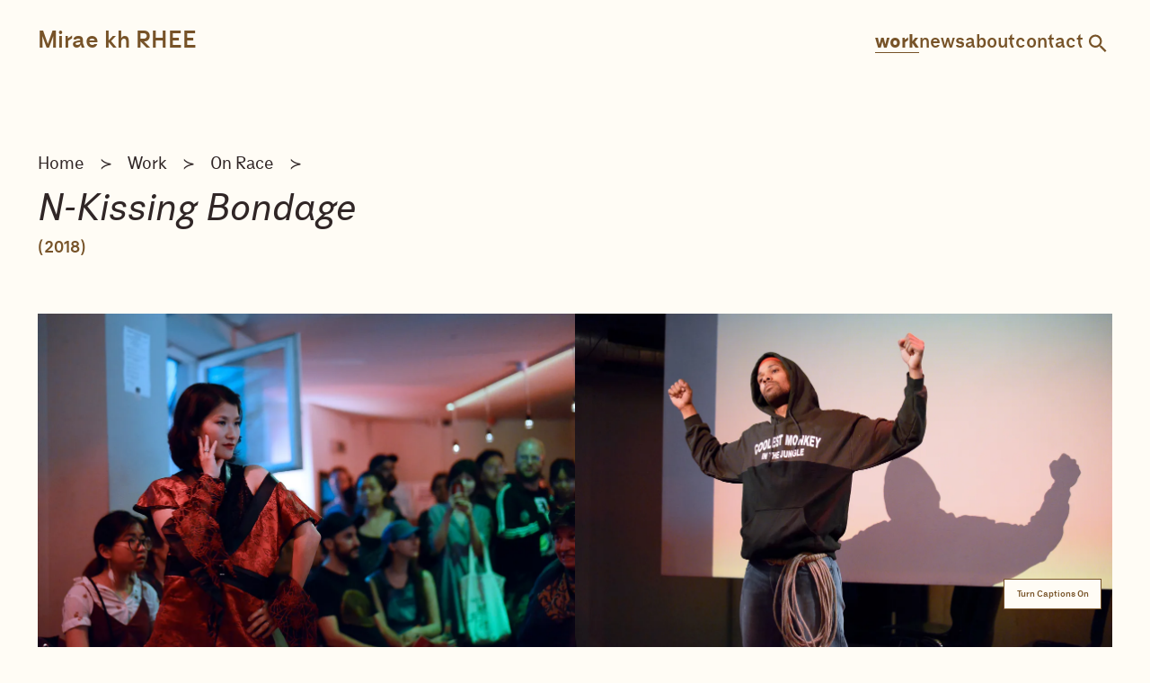

--- FILE ---
content_type: text/html; charset=UTF-8
request_url: https://katehersrhee.com/project/n-kissing-bondage/
body_size: 6566
content:
<!DOCTYPE html>
<html lang="en-US" id="html">
<head>
<meta charset="UTF-8">
<meta name="viewport" content="width=device-width, initial-scale=1">
<title>N-Kissing Bondage | Mirae kh RHEE</title>

<link rel="apple-touch-icon" sizes="180x180" href="/wp-content/themes/katehersrhee/images/favicon/apple-touch-icon.png">
<link rel="icon" type="image/png" sizes="32x32" href="/wp-content/themes/katehersrhee/images/favicon/favicon-32x32.png">
<link rel="icon" type="image/png" sizes="16x16" href="/wp-content/themes/katehersrhee/images/favicon/favicon-16x16.png">
<link rel="manifest" href="/wp-content/themes/katehersrhee/images/favicon/site.webmanifest">
<link rel="mask-icon" href="/wp-content/themes/katehersrhee/images/favicon/safari-pinned-tab.svg" color="#775328">
<link rel="shortcut icon" href="/wp-content/themes/katehersrhee/images/favicon/favicon.ico">
<meta name="msapplication-TileColor" content="#ffffff">
<meta name="msapplication-config" content="/wp-content/themes/katehersrhee/images/favicon/browserconfig.xml">
<meta name="theme-color" content="#ffffff">

<meta name="robots" content="index, follow, max-snippet:-1, max-image-preview:large, max-video-preview:-1">
<link rel="canonical" href="https://katehersrhee.com/project/n-kissing-bondage/">
<meta property="og:url" content="https://katehersrhee.com/project/n-kissing-bondage/">
<meta property="og:site_name" content="Mirae kh RHEE">
<meta property="og:locale" content="en_US">
<meta property="og:type" content="article">
<meta property="og:title" content="N-Kissing Bondage - Mirae kh RHEE">
<meta property="og:image" content="https://katehersrhee.com/wp-content/uploads/2023/07/1l_RHEE_NKissingBondage_35.jpg">
<meta property="og:image:secure_url" content="https://katehersrhee.com/wp-content/uploads/2023/07/1l_RHEE_NKissingBondage_35.jpg">
<meta property="og:image:width" content="2000">
<meta property="og:image:height" content="1335">
<meta name="twitter:card" content="summary_large_image">
<meta name="twitter:title" content="N-Kissing Bondage - Mirae kh RHEE">
<meta name="twitter:image" content="https://katehersrhee.com/wp-content/uploads/2023/07/1l_RHEE_NKissingBondage_35.jpg">
<link rel='dns-prefetch' href='//ajax.googleapis.com' />
<link rel="alternate" type="application/rss+xml" title="Mirae kh RHEE &raquo; Feed" href="https://katehersrhee.com/feed/" />
<script type="text/javascript">
/* <![CDATA[ */
window._wpemojiSettings = {"baseUrl":"https:\/\/s.w.org\/images\/core\/emoji\/15.0.3\/72x72\/","ext":".png","svgUrl":"https:\/\/s.w.org\/images\/core\/emoji\/15.0.3\/svg\/","svgExt":".svg","source":{"concatemoji":"https:\/\/katehersrhee.com\/wp-includes\/js\/wp-emoji-release.min.js?ver=6.6.4"}};
/*! This file is auto-generated */
!function(i,n){var o,s,e;function c(e){try{var t={supportTests:e,timestamp:(new Date).valueOf()};sessionStorage.setItem(o,JSON.stringify(t))}catch(e){}}function p(e,t,n){e.clearRect(0,0,e.canvas.width,e.canvas.height),e.fillText(t,0,0);var t=new Uint32Array(e.getImageData(0,0,e.canvas.width,e.canvas.height).data),r=(e.clearRect(0,0,e.canvas.width,e.canvas.height),e.fillText(n,0,0),new Uint32Array(e.getImageData(0,0,e.canvas.width,e.canvas.height).data));return t.every(function(e,t){return e===r[t]})}function u(e,t,n){switch(t){case"flag":return n(e,"\ud83c\udff3\ufe0f\u200d\u26a7\ufe0f","\ud83c\udff3\ufe0f\u200b\u26a7\ufe0f")?!1:!n(e,"\ud83c\uddfa\ud83c\uddf3","\ud83c\uddfa\u200b\ud83c\uddf3")&&!n(e,"\ud83c\udff4\udb40\udc67\udb40\udc62\udb40\udc65\udb40\udc6e\udb40\udc67\udb40\udc7f","\ud83c\udff4\u200b\udb40\udc67\u200b\udb40\udc62\u200b\udb40\udc65\u200b\udb40\udc6e\u200b\udb40\udc67\u200b\udb40\udc7f");case"emoji":return!n(e,"\ud83d\udc26\u200d\u2b1b","\ud83d\udc26\u200b\u2b1b")}return!1}function f(e,t,n){var r="undefined"!=typeof WorkerGlobalScope&&self instanceof WorkerGlobalScope?new OffscreenCanvas(300,150):i.createElement("canvas"),a=r.getContext("2d",{willReadFrequently:!0}),o=(a.textBaseline="top",a.font="600 32px Arial",{});return e.forEach(function(e){o[e]=t(a,e,n)}),o}function t(e){var t=i.createElement("script");t.src=e,t.defer=!0,i.head.appendChild(t)}"undefined"!=typeof Promise&&(o="wpEmojiSettingsSupports",s=["flag","emoji"],n.supports={everything:!0,everythingExceptFlag:!0},e=new Promise(function(e){i.addEventListener("DOMContentLoaded",e,{once:!0})}),new Promise(function(t){var n=function(){try{var e=JSON.parse(sessionStorage.getItem(o));if("object"==typeof e&&"number"==typeof e.timestamp&&(new Date).valueOf()<e.timestamp+604800&&"object"==typeof e.supportTests)return e.supportTests}catch(e){}return null}();if(!n){if("undefined"!=typeof Worker&&"undefined"!=typeof OffscreenCanvas&&"undefined"!=typeof URL&&URL.createObjectURL&&"undefined"!=typeof Blob)try{var e="postMessage("+f.toString()+"("+[JSON.stringify(s),u.toString(),p.toString()].join(",")+"));",r=new Blob([e],{type:"text/javascript"}),a=new Worker(URL.createObjectURL(r),{name:"wpTestEmojiSupports"});return void(a.onmessage=function(e){c(n=e.data),a.terminate(),t(n)})}catch(e){}c(n=f(s,u,p))}t(n)}).then(function(e){for(var t in e)n.supports[t]=e[t],n.supports.everything=n.supports.everything&&n.supports[t],"flag"!==t&&(n.supports.everythingExceptFlag=n.supports.everythingExceptFlag&&n.supports[t]);n.supports.everythingExceptFlag=n.supports.everythingExceptFlag&&!n.supports.flag,n.DOMReady=!1,n.readyCallback=function(){n.DOMReady=!0}}).then(function(){return e}).then(function(){var e;n.supports.everything||(n.readyCallback(),(e=n.source||{}).concatemoji?t(e.concatemoji):e.wpemoji&&e.twemoji&&(t(e.twemoji),t(e.wpemoji)))}))}((window,document),window._wpemojiSettings);
/* ]]> */
</script>
<style id='wp-emoji-styles-inline-css' type='text/css'>

	img.wp-smiley, img.emoji {
		display: inline !important;
		border: none !important;
		box-shadow: none !important;
		height: 1em !important;
		width: 1em !important;
		margin: 0 0.07em !important;
		vertical-align: -0.1em !important;
		background: none !important;
		padding: 0 !important;
	}
</style>
<link rel='stylesheet' id='css-0-css' href='https://katehersrhee.com/wp-content/mmr/838e69ea-1705612200.min.css' type='text/css' media='all' />
<script type="text/javascript" src="https://ajax.googleapis.com/ajax/libs/jquery/3.4.1/jquery.min.js" id="jquery-js"></script>
<link rel="https://api.w.org/" href="https://katehersrhee.com/wp-json/" /><link rel="alternate" title="JSON" type="application/json" href="https://katehersrhee.com/wp-json/wp/v2/project/715" /><link rel="EditURI" type="application/rsd+xml" title="RSD" href="https://katehersrhee.com/xmlrpc.php?rsd" />
<link rel='shortlink' href='https://katehersrhee.com/?p=715' />
<link rel="alternate" title="oEmbed (JSON)" type="application/json+oembed" href="https://katehersrhee.com/wp-json/oembed/1.0/embed?url=https%3A%2F%2Fkatehersrhee.com%2Fproject%2Fn-kissing-bondage%2F" />
<link rel="alternate" title="oEmbed (XML)" type="text/xml+oembed" href="https://katehersrhee.com/wp-json/oembed/1.0/embed?url=https%3A%2F%2Fkatehersrhee.com%2Fproject%2Fn-kissing-bondage%2F&#038;format=xml" />
</head>

<body data-rsssl=1 class="project-template-default single single-project postid-715">
<div id="page" class="hfeed site">
	<a class="skip-link screen-reader-text" href="#content">Skip to content</a>

	<header id="masthead" class="site-header  js-site-header">
		<h1 class="site-header__title"><a href="https://katehersrhee.com/" rel="home">Mirae kh RHEE</a></h1>
		<nav class="site-header__nav" id="site-navigation">
			<div class="menu-primary-menu-container"><ul id="menu-primary-menu" class="menu"><li id="menu-item-98" class="menu-item menu-item-type-post_type menu-item-object-page menu-item-98"><a href="https://katehersrhee.com/work/">Work</a></li>
<li id="menu-item-252" class="menu-item menu-item-type-post_type menu-item-object-page menu-item-252"><a href="https://katehersrhee.com/news/">News</a></li>
<li id="menu-item-96" class="menu-item menu-item-type-post_type menu-item-object-page menu-item-96"><a href="https://katehersrhee.com/about/">About</a></li>
<li id="menu-item-97" class="menu-item menu-item-type-post_type menu-item-object-page menu-item-97"><a href="https://katehersrhee.com/contact/">Contact</a></li>
</ul></div>			<div>
				<button class="site-header__search-toggle  js-search-toggle" aria-label="Search" aria-controls="search" aria-haspopup="true" aria-expanded="false">
					<svg width="18" height="18" viewBox="0 0 18 18" fill="none" xmlns="http://www.w3.org/2000/svg">
						<path fill-rule="evenodd" clip-rule="evenodd" d="M12.5 11.5H11.71L11.43 11.23C12.41 10.09 13 8.61 13 7C13 3.41 10.09 0.5 6.5 0.5C2.91 0.5 0 3.41 0 7C0 10.59 2.91 13.5 6.5 13.5C8.11 13.5 9.59 12.91 10.73 11.93L11 12.21V13L16 17.99L17.49 16.5L12.5 11.5ZM6.5 11.5C4.01 11.5 2 9.49 2 7C2 4.51 4.01 2.5 6.5 2.5C8.99 2.5 11 4.51 11 7C11 9.49 8.99 11.5 6.5 11.5Z" fill="currentColor"/>
					</svg>
				</button>
			</div>
		</nav>
		<div class="site-header__search-wrapper  site-search" id="search">
			<form class="site-search__form" role="search" method="get" action="https://katehersrhee.com/">
	<label>
		<span class="screen-reader-text">Search for:</span>
		<input type="search" class="site-search__field  js-search-field" placeholder="search…" value="" name="s" title="Search for" />
	</label>
	<div>
		<input type="submit" class="site-search__submit" value="search" />
	</div>
</form>		</div>
	</header>

	<div id="content" class="site-content">

	<div id="primary" class="content-area">
		<main id="main" class="site-main">

		<div class="breadcrumb" typeof="BreadcrumbList" vocab="https://schema.org/">
			<span property="itemListElement" typeof="ListItem"><a property="item" typeof="WebPage" title="Go to Mirae kate-hers RHEE." href="/" class="home"><span property="name">Home</span></a><meta property="position" content="1"></span>
			<span class="breadcrumb__seperator"> ≻ </span>
			<span property="itemListElement" typeof="ListItem"><a property="item" typeof="WebPage" title="Go to Work." href="/work/" class="project-root post post-project"><span property="name">Work</span></a><meta property="position" content="2"></span>
			<span class="breadcrumb__seperator"> ≻ </span>	

			
				<span property="itemListElement" typeof="ListItem"><a property="item" typeof="WebPage" title="Go to On Race." href="https://katehersrhee.com/work/on-race/" class="project-root post post-project"><span property="name">On Race</span></a><meta property="position" content="3"></span>
				<span class="breadcrumb__seperator"> ≻ </span>	

						</div>

		
		<div class="page-title">
			<h1>N-Kissing Bondage <span class="page-title__year">(2018)</span></h1>
		</div>

		
				<div class="image  block   image--span-nav image--align-equal" >

		
					
			<div class="image__wrapper">

				 
															<figure class="image__image" id="image-717">
						<img decoding="async" src="https://res.cloudinary.com/katehersrhee/image/fetch/w_1200,c_limit,f_auto/https://katehersrhee.com/wp-content/uploads/2023/07/1b_RHEE_NKissingBondage_12.jpg" alt="" class=""    />	
													<figcaption class="image__caption">
								<p><em>N-Kissing Bondage</em>, 2018, interactive performance, collaboration with Daniel Dodd-Ellis, I am not a fortune cookie, ACUD Galerie, Berlin, 2018, curated by Vicky Truong, photo: Schirin Moaiyeri</p>
							</figcaption>
											</figure>

				 
															<figure class="image__image" id="image-716">
						<img decoding="async" src="https://res.cloudinary.com/katehersrhee/image/fetch/w_1200,c_limit,f_auto/https://katehersrhee.com/wp-content/uploads/2023/07/1a_NKissingBondage_06.jpg" alt="" class=""    />	
											</figure>

							
			</div>

		
	</div>



	<div class="image  block   image--span-nav image--width-full" >

		
					
			<div class="image__wrapper">

				 
															<figure class="image__image" id="image-718">
						<img decoding="async" src="https://res.cloudinary.com/katehersrhee/image/fetch/w_2000,c_limit,f_auto/https://katehersrhee.com/wp-content/uploads/2023/07/1c_RHEE_NKissingBondage_15.jpg" alt="" class=""    />	
											</figure>

							
			</div>

		
	</div>



	<div class="image  block   image--span-nav image--align-emphasize-right" >

		
					
			<div class="image__wrapper">

				 
															<figure class="image__image" id="image-719">
						<img decoding="async" src="https://res.cloudinary.com/katehersrhee/image/fetch/w_1200,c_limit,f_auto/https://katehersrhee.com/wp-content/uploads/2023/07/1d_RHEE_NKissingBondage_16.jpg" alt="" class=""    />	
											</figure>

				 
															<figure class="image__image" id="image-720">
						<img decoding="async" src="https://res.cloudinary.com/katehersrhee/image/fetch/w_1200,c_limit,f_auto/https://katehersrhee.com/wp-content/uploads/2023/07/1e_RHEE_NKissingBondage_17.jpg" alt="" class=""    />	
											</figure>

							
			</div>

		
	</div>



	<div class="image  block   image--span-nav image--align-emphasize-left" >

		
					
			<div class="image__wrapper">

				 
															<figure class="image__image" id="image-721">
						<img decoding="async" src="https://res.cloudinary.com/katehersrhee/image/fetch/w_1200,c_limit,f_auto/https://katehersrhee.com/wp-content/uploads/2023/07/1f_RHEE_NKissingBondage_19.jpg" alt="" class=""    />	
											</figure>

				 
															<figure class="image__image" id="image-722">
						<img decoding="async" src="https://res.cloudinary.com/katehersrhee/image/fetch/w_1200,c_limit,f_auto/https://katehersrhee.com/wp-content/uploads/2023/07/1g_RHEE_NKissingBondage_23.jpg" alt="" class=""    />	
											</figure>

							
			</div>

		
	</div>



	<div class="image  block   image--span-nav image--width-full" >

		
					
			<div class="image__wrapper">

				 
															<figure class="image__image" id="image-722">
						<img decoding="async" src="https://res.cloudinary.com/katehersrhee/image/fetch/w_2000,c_limit,f_auto/https://katehersrhee.com/wp-content/uploads/2023/07/1g_RHEE_NKissingBondage_23.jpg" alt="" class=""    />	
											</figure>

							
			</div>

		
	</div>



	<div class="image  block   image--span-nav image--align-emphasize-left" >

		
					
			<div class="image__wrapper">

				 
															<figure class="image__image" id="image-723">
						<img decoding="async" src="https://res.cloudinary.com/katehersrhee/image/fetch/w_1200,c_limit,f_auto/https://katehersrhee.com/wp-content/uploads/2023/07/1h_RHEE_NKissingBondage_24.jpg" alt="" class=""    />	
											</figure>

				 
															<figure class="image__image" id="image-724">
						<img decoding="async" src="https://res.cloudinary.com/katehersrhee/image/fetch/w_1200,c_limit,f_auto/https://katehersrhee.com/wp-content/uploads/2023/07/1i_RHEE_NKissingBondage_28.jpg" alt="" class=""    />	
											</figure>

							
			</div>

		
	</div>



	<div class="image  block   image--span-nav image--width-full" >

		
					
			<div class="image__wrapper">

				 
															<figure class="image__image" id="image-725">
						<img decoding="async" src="https://res.cloudinary.com/katehersrhee/image/fetch/w_2000,c_limit,f_auto/https://katehersrhee.com/wp-content/uploads/2023/07/1j_RHEE_NKissingBondage_32.jpg" alt="" class=""    />	
											</figure>

							
			</div>

		
	</div>



	<div class="image  block   image--span-nav image--width-two-thirds image--align-left" >

		
					
			<div class="image__wrapper">

				 
															<figure class="image__image" id="image-726">
						<img decoding="async" src="https://res.cloudinary.com/katehersrhee/image/fetch/w_2000,c_limit,f_auto/https://katehersrhee.com/wp-content/uploads/2023/07/1k_RHEE_NKissingBondage_34.jpg" alt="" class=""    />	
											</figure>

							
			</div>

		
	</div>



	<div class="image  block   image--span-nav image--width-two-thirds image--align-right" >

		
					
			<div class="image__wrapper">

				 
															<figure class="image__image" id="image-727">
						<img decoding="async" src="https://res.cloudinary.com/katehersrhee/image/fetch/w_2000,c_limit,f_auto/https://katehersrhee.com/wp-content/uploads/2023/07/1l_RHEE_NKissingBondage_35.jpg" alt="" class=""    />	
											</figure>

							
			</div>

		
	</div>



	<div class="image  block   image--span-nav image--align-emphasize-left" >

		
					
			<div class="image__wrapper">

				 
															<figure class="image__image" id="image-729">
						<img decoding="async" src="https://res.cloudinary.com/katehersrhee/image/fetch/w_1200,c_limit,f_auto/https://katehersrhee.com/wp-content/uploads/2023/07/0b_JEytFOfYeYchgCH-800x450-noPad.jpg" alt="" class=""    />	
											</figure>

				 
															<figure class="image__image" id="image-728">
						<img decoding="async" src="https://res.cloudinary.com/katehersrhee/image/fetch/w_1200,c_limit,f_auto/https://katehersrhee.com/wp-content/uploads/2023/07/0a_IMG_6337.jpg" alt="" class=""    />	
											</figure>

							
			</div>

		
	</div>



<div class="block  body-text  " >

	
	<div class="body-text__wrapper">
		<p>As a direct response to the racist and sexist event called <em>Happy Ending</em> during Gallery Weekend 2018, this collaborative performance used stereotypical racial and gender imaginings of Black men and Asian women. Played to an incredibly mixed race audience, this work was highly transnational in nature, gathering reference material in the USA and Germany, resulting in an aggregate work about cultural identity, intersectional racism, and collaborative resistance.</p>
<p>Background:<br />
<em>Happy Ending</em> was an after hours event organized by Berlin based party planner and fashion design label Dandy Diary and sponsored by Galerie König. Taking place in a rented Asian restaurant, the invited attendees were greeted at the door and given fortune cookie by Thai masseuses dressed in sexy bathrobes. Ignoring protests from the Asian German community that the event objectified and sexualized East Asian women, the organizers balked at the request for a community discussion to unpack the ways in which such reductive racist caricatures demean and offend an entire racial group. <em>I am not a Fortune Cookie</em> was the response to this outrage.<br />
In addition, the highly offensive hoodie that Dodd-Ellis donned in the <em>N-Kissing Bondage</em> performance referred to another questionable project of Dandy Diary. In 2018 H&amp;M pulled the Coolest Monkey in the Jungle hoodies off their shelves, after an ad sparked racist accusations on social media. After the ad of a young black boy model wearing it (sometimes) next to a young white model wearing a Safari Expert t-shirt, H&amp;M faced global backlash. Citing racial insensitivity and poor judgment, their apology was lukewarm, sorry to have offend people, but not for posting the ad. In the midst of the crisis, in a bizarre intervention, Dandy Diary re-printed their own Coolest Monkey in the Jungle hoodies to sell on their own label.<br />
When asked about their reasons, their shallow answer was merely, “We found it unfortunate that after a few days it was all forgotten.” However, they never talked deeply about “it”, meaning H&amp;M’s institutional racism and cultural insensitivity. Can they explain how the action of wearing a re-print of the H&amp;M hoodie at a fashion show in Berghain in front of a mainstream white European crowd confronts racism in a meaningful way? In fact, by selling these hoodies for an exorbitant price of 70€, they are employing H&amp;M’s blunder for their own economic benefit. If Dandy Diary was really sincere in the desire to combat bigotry, why did they not make a statement against racism and donate part of the earnings to Black Lives Matters or another anti-racist organization?</p>
	</div>
</div>
							<div class="caption-toggle">
					<button class="caption-toggle__button  js-caption-toggle">Captions</button>
				</div>
			
		
		</main>
	</div>


	</div><!-- #content -->

	<footer class="site-footer" id="colophon">
		<p>&copy;2026 Mirae kh RHEE</p>
		<p><a href="/credits/">Credits</a></p>
		<p><a href="/legal-notice/">Legal Notice</a></p>
	</footer>
</div><!-- #page -->

<script type="text/javascript" src="https://katehersrhee.com/wp-content/mmr/8ddf1620-1692046829.min.js" id="js-1-js"></script>

<script async src="https://www.googletagmanager.com/gtag/js?id=G-Q18D79B9LB"></script>
<script>
  window.dataLayer = window.dataLayer || [];
  function gtag(){dataLayer.push(arguments);}
  gtag('js', new Date());

  gtag('config', 'G-Q18D79B9LB');
</script>

</body>
</html>

<!-- Dynamic page generated in 0.554 seconds. -->
<!-- Cached page generated by WP-Super-Cache on 2026-01-25 13:40:17 -->

<!-- super cache -->

--- FILE ---
content_type: text/css
request_url: https://katehersrhee.com/wp-content/mmr/838e69ea-1705612200.min.css
body_size: 24113
content:
.body-text{margin:var(--vertical-space) auto;padding:0 var(--page-padding);max-width:var(--max-width-text);font-family:var(--font-text)}.body-text>*{font-size:var(--size-400);line-height:1.5;margin-bottom:.8em}.body-text p,.body-text h2,.body-text h3,.body-text ul,.body-text ol,.body-text blockquote{margin-bottom:.8em}.body-text h2{font-size:var(--size-500);margin-top:var(--size-500);font-family:var(--font-ui);font-weight:600;color:var(--color-accent)}.body-text h3{margin-top:var(--size-500);font-family:var(--font-ui);font-weight:600;color:var(--color-accent)}.body-text ul li{margin-bottom:var(--size-200)}.body-text ol li{margin-bottom:var(--size-200)}.body-text ol li:has(h2,h3)::marker{color:var(--color-accent);font-weight:600}.body-text a{color:var(--color-accent)}.the-button{margin:var(--vertical-space) auto;padding:0 var(--page-padding)}.the-button__wrapper{display:-webkit-box;display:-ms-flexbox;display:flex;-webkit-box-pack:center;-ms-flex-pack:center;justify-content:center;gap:var(--size-300)}.the-button__link--outlined a{font-size:var(--size-300);display:inline-block;padding:var(--size-300) var(--size-400);text-decoration:none;font-family:var(--font-ui);font-weight:600;border:0;line-height:1;cursor:pointer;border:1px solid var(--color-accent);color:var(--color-accent);background-color:var(--color-bg)}.the-button__link--outlined a:focus{outline:0}.the-button__link--outlined a:focus-visible{outline:3px solid var(--color-accent)!important}.the-button__link--outlined a:hover,.the-button__link--outlined a:focus-visible{outline:1px solid var(--color-accent)}.the-button__link--filled a{font-size:var(--size-300);display:inline-block;padding:var(--size-300) var(--size-400);text-decoration:none;font-family:var(--font-ui);font-weight:600;border:0;line-height:1;cursor:pointer;background-color:var(--color-accent);color:var(--color-text-reversed)}.the-button__link--filled a:focus{outline:0}.the-button__link--filled a:focus-visible{outline:3px solid var(--color-accent)!important}.the-button__link--filled a:hover,.the-button__link--filled a:focus-visible{color:var(--color-text-reversed-hover);background-color:var(--color-accent-glare)}.the-button__link a{font-size:var(--size-400)!important;font-weight:600!important;padding:var(--size-100) var(--size-600)!important}.image{margin:var(--vertical-space) auto}@media screen and (min-width:24rem){.image{padding:0 var(--page-padding)}}.image--span-full{padding-left:0;padding-right:0}.image--span-nav{max-width:var(--max-width-nav)}.image--span-text{max-width:var(--max-width-text)}@media screen and (min-width:34rem){.image--width-two-thirds .image__wrapper{width:66.66%}}@media screen and (min-width:34rem){.image--width-half .image__wrapper{width:50%}}@media screen and (min-width:34rem){.image--width-one-third .image__wrapper{width:33.33%}}.image--align-center .image__wrapper{margin-left:auto;margin-right:auto}.image--align-right .image__wrapper{margin-left:auto}.image--align-equal .image__wrapper{display:-webkit-box;display:-ms-flexbox;display:flex;-webkit-box-orient:vertical;-webkit-box-direction:normal;-ms-flex-flow:column;flex-flow:column;gap:var(--vertical-space) var(--size-400)}@media screen and (min-width:34rem){.image--align-equal .image__wrapper{-webkit-box-orient:horizontal;-webkit-box-direction:normal;-ms-flex-flow:row;flex-flow:row}.image--align-equal .image__wrapper>figure{-webkit-box-flex:1;-ms-flex:1 1 0%;flex:1 1 0%}}.image--align-emphasize-left .image__wrapper{display:-webkit-box;display:-ms-flexbox;display:flex;-webkit-box-orient:vertical;-webkit-box-direction:normal;-ms-flex-flow:column;flex-flow:column;gap:var(--vertical-space) var(--size-400)}@media screen and (min-width:34rem){.image--align-emphasize-left .image__wrapper{-webkit-box-orient:horizontal;-webkit-box-direction:normal;-ms-flex-flow:row;flex-flow:row}.image--align-emphasize-left .image__wrapper>figure{-webkit-box-flex:1;-ms-flex:1 1 0%;flex:1 1 0%}.image--align-emphasize-left .image__wrapper>figure:first-child{-webkit-box-flex:1.5;-ms-flex-positive:1.5;flex-grow:1.5}}.image--align-emphasize-right .image__wrapper{display:-webkit-box;display:-ms-flexbox;display:flex;-webkit-box-orient:vertical;-webkit-box-direction:normal;-ms-flex-flow:column;flex-flow:column;gap:var(--vertical-space) var(--size-400)}@media screen and (min-width:34rem){.image--align-emphasize-right .image__wrapper{-webkit-box-orient:horizontal;-webkit-box-direction:normal;-ms-flex-flow:row;flex-flow:row}.image--align-emphasize-right .image__wrapper>figure{-webkit-box-flex:1;-ms-flex:1 1 0%;flex:1 1 0%}.image--align-emphasize-right .image__wrapper>figure:last-child{-webkit-box-flex:1.5;-ms-flex-positive:1.5;flex-grow:1.5}}.image--align-circular-hhv .image__wrapper{display:grid;gap:var(--vertical-space) var(--size-400)}@media screen and (min-width:34rem){.image--align-circular-hhv .image__wrapper{grid-template-columns:4fr 7fr}.image--align-circular-hhv .image__wrapper>figure:first-child{grid-column:2;grid-row:1;justify-self:end;align-self:end}.image--align-circular-hhv .image__wrapper>figure:nth-child(2){width:80%;grid-column:2;grid-row:2;justify-self:end;align-self:end}.image--align-circular-hhv .image__wrapper>figure:last-child{grid-column:1;grid-row:1/3;justify-self:start;align-self:end}}.image--v-align-bottom .image__wrapper{-webkit-box-align:end;-ms-flex-align:end;align-items:end}.image__caption{font-size:var(--size-200);margin-top:var(--size-200);max-width:55ch;font-family:var(--font-text);color:var(--color-text-glare);line-height:1.3;letter-spacing:.01em;padding:0 var(--page-padding)}@media screen and (min-width:24rem){.image__caption{padding:0}.image--span-full .image__caption{padding:0 var(--page-padding)}}@media screen and (min-width:34rem){.image__caption{display:none}}.show-captions .image__caption,.wp-admin .image__caption{display:block}.image--caption-always-show .image__caption{display:block}.image img{display:block;width:100%}.page .image__caption{display:block}.video{margin:var(--vertical-space) auto}@media screen and (min-width:24rem){.video{padding:0 var(--page-padding)}}.video__caption{font-size:var(--size-200);margin-top:var(--size-200);max-width:55ch;font-family:var(--font-text);color:var(--color-text-glare);line-height:1.3;letter-spacing:.01em;padding:0 var(--page-padding)}@media screen and (min-width:24rem){.video__caption{padding:0}}@media screen and (min-width:34rem){.video__caption{display:none}}.show-captions .video__caption,.wp-admin .video__caption{display:block}.video--span-nav{max-width:var(--max-width-nav)}.video--span-text{max-width:var(--max-width-text)}.video--caption-always-show .video__caption{display:block}.work-listing{max-width:var(--max-width-nav);margin:var(--vertical-space) auto}@media screen and (min-width:34rem){.work-listing__list{display:grid;grid-template-columns:1fr 1fr}}.work-listing__item{position:relative}.work-listing__link{display:block;height:100%}.work-listing__link:focus{outline:none}.work-listing__title{position:absolute;top:0;right:0;left:0;bottom:0;display:grid;place-content:center;font-size:var(--size-500);padding:var(--size-300)}.work-listing__title span{padding:var(--size-200) var(--size-300);background-color:var(--color-bg);color:var(--color-accent)}.work-listing__item:hover .work-listing__title,.work-listing__item a:focus-visible .work-listing__title{z-index:1000}@media screen and (pointer:coarse){.work-listing__title{z-index:1000}}.work-listing__image{font-size:var(--size-500);height:100%;z-index:100;position:relative;-webkit-transition:-webkit-transform 0.5s ease;transition:-webkit-transform 0.5s ease;transition:transform 0.5s ease;transition:transform 0.5s ease,-webkit-transform 0.5s ease}.work-listing__image img{display:block;width:100%;height:100%;-o-object-fit:cover;object-fit:cover}.projects-listing{margin:var(--vertical-space) auto;padding:0 var(--page-padding)}.projects-listing__header{font-size:var(--size-500);font-weight:600;margin-bottom:var(--size-500);text-align:center;color:var(--color-accent)}.projects-listing__list{display:grid;gap:var(--size-600)}@media screen and (min-width:34rem){.projects-listing__list{grid-template-columns:1fr 1fr}}@media screen and (min-width:66rem){.projects-listing__list{grid-template-columns:repeat(auto-fill,minmax(28em,1fr))}}.projects-listing__link{text-decoration:none;display:block}.projects-listing__link:focus{outline:0}.projects-listing__link:focus-visible{outline:2px solid var(--color-accent-glare);outline-offset:7px}.projects-listing__image:hover{-webkit-transform:scale(1.02);-ms-transform:scale(1.02);transform:scale(1.02);-webkit-transition:-webkit-transform 0.1s;transition:-webkit-transform 0.1s;transition:transform 0.1s;transition:transform 0.1s,-webkit-transform 0.1s}.projects-listing__image img{width:100%;-o-object-fit:cover;object-fit:cover;aspect-ratio:16/9}.projects-listing__title{font-size:var(--size-400);margin-top:var(--size-100)}.projects-listing__year{font-weight:600;font-size:.75em;color:var(--color-accent)}html,body,div,span,applet,object,iframe,h1,h2,h3,h4,h5,h6,p,blockquote,pre,a,abbr,acronym,address,big,cite,code,del,dfn,font,ins,kbd,q,s,samp,small,strike,tt,var,dl,dt,dd,ol,ul,li,fieldset,form,label,legend,table,caption,tbody,tfoot,thead,tr,th,td{border:0;font-family:inherit;font-size:100%;font-style:inherit;font-weight:inherit;margin:0;outline:0;padding:0;vertical-align:baseline}html{overflow-y:scroll;-webkit-text-size-adjust:100%;-ms-text-size-adjust:100%}*{-webkit-box-sizing:border-box;box-sizing:border-box}body{background:#fff}article,aside,details,figcaption,figure,footer,header,main,nav,section{display:block}figure{margin:0}ul{list-style:none}table{border-collapse:separate;border-spacing:0}caption,th,td{font-weight:400;text-align:left}blockquote:before,blockquote:after,q:before,q:after{content:""}blockquote,q{quotes:"" ""}a{color:inherit}a:focus{outline:thin dotted}a:hover,a:active{outline:0}img{border:0 none;height:auto;max-width:100%}a img{border:0}button{background:none;border:0;border-radius:0;cursor:pointer}abbr{text-decoration:none}.screen-reader-text{position:absolute;overflow:hidden;clip:rect(0 0 0 0);height:1px;width:1px;margin:-1px;padding:0;border:0}.screen-reader-text:hover,.screen-reader-text:active,.screen-reader-text:focus{background-color:#f1f1f1;border-radius:3px;-webkit-box-shadow:0 0 2px 2px rgba(0,0,0,.6);box-shadow:0 0 2px 2px rgba(0,0,0,.6);clip:auto!important;color:#21759b;display:block;font-size:14px;font-weight:700;height:auto;left:5px;line-height:normal;padding:15px 23px 14px;text-decoration:none;top:5px;width:auto;z-index:100000}input:not([type=checkbox]):not([type=radio]),textarea{-webkit-appearance:none;border-radius:0}:root{--size-50:0.29em;--size-100:0.579em;--size-200:0.694em;--size-300:0.833em;--size-400:1em;--size-500:1.25em;--size-600:1.563em;--size-700:1.953em;--size-800:2.441em;--size-900:3.052em}@media screen and (min-width:24rem){:root{--size-50:0.3045em}}@media screen and (min-width:34rem){:root{--size-50:0.319em}}@media screen and (min-width:44rem){:root{--size-50:0.3335em}}@media screen and (min-width:54rem){:root{--size-50:0.348em}}@media screen and (min-width:66rem){:root{--size-50:0.3625em}}@media screen and (min-width:78rem){:root{--size-50:0.377em}}@media screen and (min-width:24rem){:root{--size-100:0.60795em}}@media screen and (min-width:34rem){:root{--size-100:0.6369em}}@media screen and (min-width:44rem){:root{--size-100:0.66585em}}@media screen and (min-width:54rem){:root{--size-100:0.6948em}}@media screen and (min-width:66rem){:root{--size-100:0.72375em}}@media screen and (min-width:78rem){:root{--size-100:0.7527em}}@media screen and (min-width:24rem){:root{--size-200:0.7287em}}@media screen and (min-width:34rem){:root{--size-200:0.7634em}}@media screen and (min-width:44rem){:root{--size-200:0.7981em}}@media screen and (min-width:54rem){:root{--size-200:0.8328em}}@media screen and (min-width:66rem){:root{--size-200:0.8675em}}@media screen and (min-width:78rem){:root{--size-200:0.9022em}}@media screen and (min-width:24rem){:root{--size-300:0.87465em}}@media screen and (min-width:34rem){:root{--size-300:0.9163em}}@media screen and (min-width:44rem){:root{--size-300:0.95795em}}@media screen and (min-width:54rem){:root{--size-300:0.9996em}}@media screen and (min-width:66rem){:root{--size-300:1.04125em}}@media screen and (min-width:78rem){:root{--size-300:1.0829em}}@media screen and (min-width:24rem){:root{--size-400:1.05em}}@media screen and (min-width:34rem){:root{--size-400:1.1em}}@media screen and (min-width:44rem){:root{--size-400:1.15em}}@media screen and (min-width:54rem){:root{--size-400:1.2em}}@media screen and (min-width:66rem){:root{--size-400:1.25em}}@media screen and (min-width:78rem){:root{--size-400:1.3em}}@media screen and (min-width:24rem){:root{--size-500:1.3125em}}@media screen and (min-width:34rem){:root{--size-500:1.375em}}@media screen and (min-width:44rem){:root{--size-500:1.4375em}}@media screen and (min-width:54rem){:root{--size-500:1.5em}}@media screen and (min-width:66rem){:root{--size-500:1.5625em}}@media screen and (min-width:78rem){:root{--size-500:1.625em}}@media screen and (min-width:24rem){:root{--size-600:1.64115em}}@media screen and (min-width:34rem){:root{--size-600:1.7193em}}@media screen and (min-width:44rem){:root{--size-600:1.79745em}}@media screen and (min-width:54rem){:root{--size-600:1.8756em}}@media screen and (min-width:66rem){:root{--size-600:1.95375em}}@media screen and (min-width:78rem){:root{--size-600:2.0319em}}@media screen and (min-width:24rem){:root{--size-700:2.05065em}}@media screen and (min-width:34rem){:root{--size-700:2.1483em}}@media screen and (min-width:44rem){:root{--size-700:2.24595em}}@media screen and (min-width:54rem){:root{--size-700:2.3436em}}@media screen and (min-width:66rem){:root{--size-700:2.44125em}}@media screen and (min-width:78rem){:root{--size-700:2.5389em}}@media screen and (min-width:24rem){:root{--size-800:2.56305em}}@media screen and (min-width:34rem){:root{--size-800:2.6851em}}@media screen and (min-width:44rem){:root{--size-800:2.80715em}}@media screen and (min-width:54rem){:root{--size-800:2.9292em}}@media screen and (min-width:66rem){:root{--size-800:3.05125em}}@media screen and (min-width:78rem){:root{--size-800:3.1733em}}@media screen and (min-width:24rem){:root{--size-900:3.2046em}}@media screen and (min-width:34rem){:root{--size-900:3.3572em}}@media screen and (min-width:44rem){:root{--size-900:3.5098em}}@media screen and (min-width:54rem){:root{--size-900:3.6624em}}@media screen and (min-width:66rem){:root{--size-900:3.815em}}@media screen and (min-width:78rem){:root{--size-900:3.9676em}}:root{--color-bg:#FFFCF5;--color-bg-reversed:#302626;--color-text:#302626;--color-text-glare:#787474;--color-text-lightest:#ddcece;--color-text-hover:#a47133;--color-text-reversed:#efeae0;--color-text-reversed-hover:#ffffff;--color-accent:#775328;--color-accent-glare:#a47133}:root .reverse-colors{--color-bg:#302626;--color-bg-reversed:#FFFCF5;--color-text:#FFFCF5;--color-text-glare:#787474;--color-text-lightest:#575454;--color-text-hover:#eea245;--color-text-reversed:#302626;--color-text-reversed-hover:#000;--color-accent:#c18337;--color-accent-glare:#eea245}:root{--font-ui:bcf, sans-serif;--font-text:Roboto, sans-serif}:root{--page-padding:var(--size-400);--vertical-space:var(--size-900)}@media screen and (min-width:24rem){:root{--page-padding:calc(2 * var(--size-400))}}:root{--max-width-nav:86em;--max-width-text:50em}@font-face{font-family:"bcf";src:url(/wp-content/themes/katehersrhee/css/build/../../fonts/bcf/bcf-regular-webfont.woff2) format("woff2"),url(/wp-content/themes/katehersrhee/css/build/../../fonts/bcf/bcf-regular-webfont.woff) format("woff");font-weight:400;font-style:normal}@font-face{font-family:"bcf";src:url(/wp-content/themes/katehersrhee/css/build/../../fonts/bcf/bcf-bold-webfont.woff2) format("woff2"),url(/wp-content/themes/katehersrhee/css/build/../../fonts/bcf/bcf-bold-webfont.woff) format("woff");font-weight:700;font-style:normal}@font-face{font-family:"bcf";src:url(/wp-content/themes/katehersrhee/css/build/../../fonts/bcf/bcf-bolditalic-webfont.woff2) format("woff2"),url(/wp-content/themes/katehersrhee/css/build/../../fonts/bcf/bcf-bolditalic-webfont.woff) format("woff");font-weight:700;font-style:italic}@font-face{font-family:"bcf";src:url(/wp-content/themes/katehersrhee/css/build/../../fonts/bcf/bcf-italic-webfont.woff2) format("woff2"),url(/wp-content/themes/katehersrhee/css/build/../../fonts/bcf/bcf-italic-webfont.woff) format("woff");font-weight:400;font-style:italic}@font-face{font-family:"bcf";src:url(/wp-content/themes/katehersrhee/css/build/../../fonts/bcf/bcf-medium-webfont.woff2) format("woff2"),url(/wp-content/themes/katehersrhee/css/build/../../fonts/bcf/bcf-medium-webfont.woff) format("woff");font-weight:600;font-style:normal}@font-face{font-family:"bcf";src:url(/wp-content/themes/katehersrhee/css/build/../../fonts/bcf/bcf-mediumitalic-webfont.woff2) format("woff2"),url(/wp-content/themes/katehersrhee/css/build/../../fonts/bcf/bcf-mediumitalic-webfont.woff) format("woff");font-weight:600;font-style:italic}body{font-family:var(--font-ui);background-color:var(--color-bg);color:var(--color-text)}::-moz-selection{background-color:var(--color-text-hover);color:var(--color-text-reversed)}::selection{background-color:var(--color-text-hover);color:var(--color-text-reversed)}.site-header{display:grid;gap:var(--size-200);max-width:var(--max-width-nav);margin:0 auto var(--vertical-space);padding:var(--size-600) var(--page-padding)}@media screen and (min-width:34rem){.site-header{grid-template-columns:1fr 1fr;grid-template-rows:auto auto;-webkit-box-align:baseline;-ms-flex-align:baseline;align-items:baseline;gap:var(--size-300)}}.site-header__title{color:var(--color-accent);font-size:var(--size-500);font-weight:600}.site-header__title a{display:inline-block;text-decoration:none}.site-header__title a:hover{color:var(--color-text-hover)}.site-header__title a:focus-visible{color:var(--color-text-hover);outline:solid 1px currentColor;outline-offset:5px}.site-header__nav{display:-webkit-box;display:-ms-flexbox;display:flex;gap:var(--size-300);-webkit-box-align:center;-ms-flex-align:center;align-items:center}@media screen and (min-width:34rem){.site-header__nav{justify-self:end}}.site-header__nav .menu{display:-webkit-box;display:-ms-flexbox;display:flex;gap:var(--size-300)}.site-header__nav .menu a{font-weight:600;font-size:var(--size-400);text-transform:lowercase;color:var(--color-accent);display:inline-block;text-decoration:none}.site-header__nav .menu a:hover{color:var(--color-text-hover)}.site-header__nav .menu a:focus-visible{color:var(--color-text-hover);outline:solid 1px currentColor;outline-offset:5px}.site-header__nav .menu .current-menu-item a,.single-work .site-header__nav .menu .menu-item-98 a,.single-project .site-header__nav .menu .menu-item-98 a{font-weight:700;border-bottom:1px solid var(--color-accent)}.site-header__search-toggle{color:var(--color-accent);display:inline-block;text-decoration:none;display:block}.site-header__search-toggle:hover{color:var(--color-text-hover)}.site-header__search-toggle:focus-visible{color:var(--color-text-hover);outline:solid 1px currentColor;outline-offset:5px}.site-header__search-toggle svg{display:block;width:1.5em;height:auto}.site-header__search-wrapper{display:none}@media screen and (min-width:34rem){.site-header__search-wrapper{grid-column:span 2}}.search-toggled-on .site-header__search-wrapper{display:block}.site-search__form{display:grid;gap:var(--size-300)}@media screen and (min-width:34rem){.site-search__form{grid-template-columns:1fr auto;gap:var(--size-500);-webkit-box-align:center;-ms-flex-align:center;align-items:center}}.site-search__field{font-size:var(--size-500);font-family:var(--font-text);color:var(--color-accent);background-color:transparent;border:1px solid var(--color-accent);width:100%;padding:var(--size-100) var(--size-200);outline:none}.site-search__field::-webkit-input-placeholder{font-size:.8em}.site-search__field::-moz-placeholder{font-size:.8em}.site-search__field:-ms-input-placeholder{font-size:.8em}.site-search__field::-ms-input-placeholder{font-size:.8em}.site-search__field::placeholder{font-size:.8em}.site-search__submit{font-size:var(--size-300);display:inline-block;padding:var(--size-300) var(--size-400);text-decoration:none;font-family:var(--font-ui);font-weight:600;border:0;line-height:1;cursor:pointer;border:1px solid var(--color-accent);color:var(--color-accent);background-color:var(--color-bg)}.site-search__submit:focus{outline:0}.site-search__submit:focus-visible{outline:3px solid var(--color-accent)!important}.site-search__submit:hover,.site-search__submit:focus-visible{outline:1px solid var(--color-accent)}.site-footer{margin-top:calc(var(--vertical-space) * 2);border-top:1px solid var(--color-text-lightest);padding:var(--page-padding) var(--size-500);color:var(--color-text-glare);display:-webkit-box;display:-ms-flexbox;display:flex;-webkit-box-pack:center;-ms-flex-pack:center;justify-content:center;gap:var(--size-600)}.site-footer p{font-size:var(--size-200)}.site-footer a{display:inline-block;text-decoration:none;text-decoration:underline}.site-footer a:hover{color:var(--color-text-hover)}.site-footer a:focus-visible{color:var(--color-text-hover);outline:solid 1px currentColor;outline-offset:5px}.breadcrumb{max-width:var(--max-width-nav);margin:0 auto var(--size-400);padding:0 var(--page-padding)}.breadcrumb__seperator{margin:0 .75em}.breadcrumb .current-item{display:none}.breadcrumb span{font-size:var(--size-300)}.breadcrumb a{text-decoration:none;display:inline-block;text-decoration:none}.breadcrumb a:hover{color:var(--color-text-hover)}.breadcrumb a:focus-visible{color:var(--color-text-hover);outline:solid 1px currentColor;outline-offset:5px}.page-title{max-width:var(--max-width-nav);margin:0 auto var(--vertical-space);padding:0 var(--page-padding)}.page-title h1{font-size:var(--size-700);font-style:italic}.page-title__year{font-style:normal;font-size:.45em;color:var(--color-accent);display:block;margin-top:var(--size-100);font-weight:600}.caption-toggle{display:none}@media screen and (min-width:34rem){.caption-toggle{display:block;position:fixed;bottom:var(--page-padding);right:calc(var(--page-padding) + var(--size-100))}}.caption-toggle__button{font-size:var(--size-300);display:inline-block;padding:var(--size-300) var(--size-400);text-decoration:none;font-family:var(--font-ui);font-weight:600;border:0;line-height:1;cursor:pointer;border:1px solid var(--color-accent);color:var(--color-accent);background-color:var(--color-bg);font-size:.65em}.caption-toggle__button:focus{outline:0}.caption-toggle__button:focus-visible{outline:3px solid var(--color-accent)!important}.caption-toggle__button:hover,.caption-toggle__button:focus-visible{outline:1px solid var(--color-accent)}.search-results__wrapper{max-width:var(--max-width-nav);margin:0 auto var(--size-400);padding:0 var(--page-padding)}.search-results__result{margin:var(--vertical-space) auto 0;max-width:var(--max-width-text)}.search-results__type{font-size:var(--size-300);margin-bottom:var(--size-100);font-weight:700;color:var(--color-accent)}.search-results__title{font-size:var(--size-600);margin-bottom:var(--size-50)}.search-results__title a{display:inline-block;display:inline-block;text-decoration:none}.search-results__title a:hover{color:var(--color-text-hover)}.search-results__title a:focus-visible{color:var(--color-text-hover);outline:solid 1px currentColor;outline-offset:5px}.search-results__excerpt{font-size:var(--size-400);line-height:1.4}.error-404{max-width:var(--max-width-nav);margin:0 auto var(--size-400);padding:0 var(--page-padding)}.error-404__header h1{font-size:var(--size-700);font-weight:600}.error-404__content{margin-top:var(--vertical-space)}.error-404__content p{font-size:var(--size-400)}.error-404__content a{display:inline-block;text-decoration:none;text-decoration:underline}.error-404__content a:hover{color:var(--color-text-hover)}.error-404__content a:focus-visible{color:var(--color-text-hover);outline:solid 1px currentColor;outline-offset:5px}.error-404__search{margin-top:var(--size-400)}

--- FILE ---
content_type: text/javascript
request_url: https://katehersrhee.com/wp-content/mmr/8ddf1620-1692046829.min.js
body_size: 1908
content:
(function(){var is_webkit=navigator.userAgent.toLowerCase().indexOf('webkit')>-1,is_opera=navigator.userAgent.toLowerCase().indexOf('opera')>-1,is_ie=navigator.userAgent.toLowerCase().indexOf('msie')>-1;if((is_webkit||is_opera||is_ie)&&document.getElementById&&window.addEventListener){window.addEventListener('hashchange',function(){var element=document.getElementById(location.hash.substring(1));if(element){if(!/^(?:a|select|input|button|textarea)$/i.test(element.tagName))
element.tabIndex=-1;element.focus()}},!1)}})();var s,Nav={settings:{searchContainerSelector:'.js-site-header',searchButtonSelector:'.js-search-toggle',},init:function(){s=Nav.settings;Nav.bindEvents()},searchToggle:function(){$(s.searchContainerSelector).toggleClass('search-toggled-on');$(s.searchButtonSelector).attr('aria-expanded',$(s.searchContainerSelector).hasClass('search-toggled-on'));if($(s.searchContainerSelector).hasClass('search-toggled-on')){setTimeout(function(){$('.js-search-field').first().focus()},100)}},searchClose:function(){$(s.searchContainerSelector).removeClass('search-toggled-on');$(s.searchButtonSelector).attr('aria-expanded',!1)},bindSearchToggle:function(){$(s.searchButtonSelector).click(function(e){e.stopPropagation();Nav.searchToggle()});$(s.searchContainerSelector).click(function(e){e.stopPropagation()})},bindKeyboardNavigation:function(){$('body').on('keydown',function(e){if(e.which==27){Nav.searchClose()}})},bgClosesMenu:function(){$('body').click(function(){Nav.searchClose()})},bindCaptionToggle:function(){$('.js-caption-toggle').html('Turn Captions On');$('.js-caption-toggle').click(function(e){e.stopPropagation();$('body').toggleClass('show-captions');var buttonText='';if($('body').hasClass('show-captions')){buttonText='Turn Captions Off'}else{buttonText='Turn Captions On'}
$(this).html(buttonText)})},bindEvents:function(){Nav.bindSearchToggle();Nav.bindKeyboardNavigation();Nav.bgClosesMenu();Nav.bindCaptionToggle()},};$(document).ready(function(){Nav.init()});